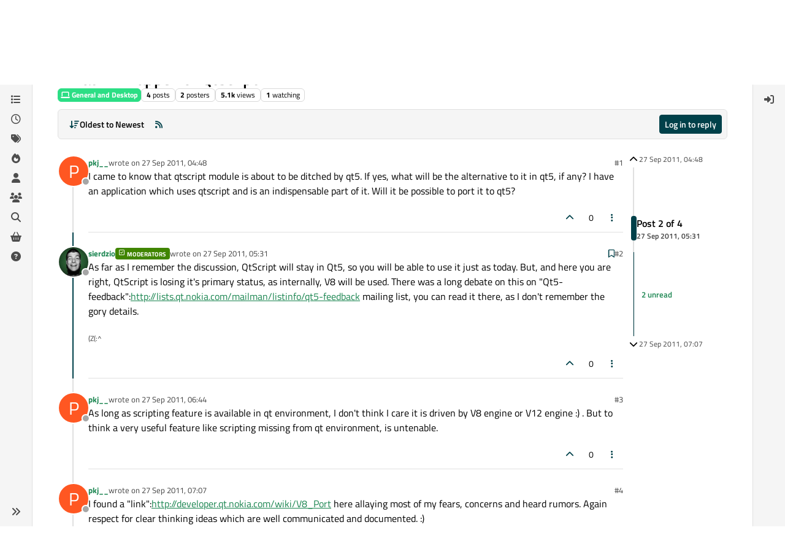

--- FILE ---
content_type: text/html; charset=utf-8
request_url: https://forum.qt.io/topic/9871/what-will-happen-of-qtscript/2
body_size: 16381
content:
<!DOCTYPE html>
<html lang="en-GB" data-dir="ltr" style="direction: ltr;">
<head>
<!-- Qt - Google Tag Manager -->
<script>(function(w,d,s,l,i){w[l]=w[l]||[];w[l].push({'gtm.start':
new Date().getTime(),event:'gtm.js'});var f=d.getElementsByTagName(s)[0],
j=d.createElement(s),dl=l!='dataLayer'?'&l='+l:'';j.async=true;j.src=
'https://www.googletagmanager.com/gtm.js?id='+i+dl;f.parentNode.insertBefore(j,f);
})(window,document,'script','dataLayer','GTM-K584VXP');</script>
<!-- Qt - End Google Tag Manager -->
<!-- Qt Web components -->
<link rel="stylesheet" href="https://www.qt.io/hubfs/qt-web-components/2.0.0-rc.2/theme/default.css" />
<script type="module" src="https://www.qt.io/hubfs/qt-web-components/2.0.0-rc.2/main.js"></script>
<!-- End Qt Web components -->
<title>What will happen of QtScript | Qt Forum</title>
<meta name="viewport" content="width&#x3D;device-width, initial-scale&#x3D;1.0" />
	<meta name="content-type" content="text/html; charset=UTF-8" />
	<meta name="apple-mobile-web-app-capable" content="yes" />
	<meta name="mobile-web-app-capable" content="yes" />
	<meta property="og:site_name" content="Qt Forum" />
	<meta name="msapplication-badge" content="frequency=30; polling-uri=https://forum.qt.io/sitemap.xml" />
	<meta name="theme-color" content="#ffffff" />
	<meta name="keywords" content="Qt,discussion,question,q&amp;a,answer,forum" />
	<meta name="msapplication-square150x150logo" content="https://ddgobkiprc33d.cloudfront.net/fdabc3bf-87df-44e6-90c8-11d09667ec3c.png" />
	<meta name="title" content="What will happen of QtScript" />
	<meta property="og:title" content="What will happen of QtScript" />
	<meta property="og:type" content="article" />
	<meta property="article:published_time" content="2011-09-27T04:48:46.000Z" />
	<meta property="article:modified_time" content="2011-09-27T07:07:30.000Z" />
	<meta property="article:section" content="General and Desktop" />
	<meta name="description" content="As far as I remember the discussion, QtScript will stay in Qt5, so you will be able to use it just as today. But, and here you are right, QtScript is losing ..." />
	<meta property="og:description" content="As far as I remember the discussion, QtScript will stay in Qt5, so you will be able to use it just as today. But, and here you are right, QtScript is losing ..." />
	<meta property="og:image" content="https://www.gravatar.com/avatar/e1eb64c6fbad857512a62c027f102162?size=192&d=mm" />
	<meta property="og:image:url" content="https://www.gravatar.com/avatar/e1eb64c6fbad857512a62c027f102162?size=192&d=mm" />
	<meta property="og:image" content="https://ddgobkiprc33d.cloudfront.net/fdabc3bf-87df-44e6-90c8-11d09667ec3c.png" />
	<meta property="og:image:url" content="https://ddgobkiprc33d.cloudfront.net/fdabc3bf-87df-44e6-90c8-11d09667ec3c.png" />
	<meta property="og:image:width" content="471" />
	<meta property="og:image:height" content="111" />
	<meta property="og:url" content="https://forum.qt.io/topic/9871/what-will-happen-of-qtscript/2" />
	
<link rel="stylesheet" type="text/css" href="/assets/client.css?v=a2287ee9168" />
<link rel="icon" type="image/x-icon" href="/assets/uploads/system/favicon.ico?v&#x3D;a2287ee9168" />
	<link rel="manifest" href="/manifest.webmanifest" crossorigin="use-credentials" />
	<link rel="search" type="application/opensearchdescription+xml" title="Qt Forum" href="/osd.xml" />
	<link rel="apple-touch-icon" href="/assets/uploads/system/touchicon-orig.png" />
	<link rel="icon" sizes="36x36" href="/assets/uploads/system/touchicon-36.png" />
	<link rel="icon" sizes="48x48" href="/assets/uploads/system/touchicon-48.png" />
	<link rel="icon" sizes="72x72" href="/assets/uploads/system/touchicon-72.png" />
	<link rel="icon" sizes="96x96" href="/assets/uploads/system/touchicon-96.png" />
	<link rel="icon" sizes="144x144" href="/assets/uploads/system/touchicon-144.png" />
	<link rel="icon" sizes="192x192" href="/assets/uploads/system/touchicon-192.png" />
	<link rel="prefetch stylesheet" href="/assets/plugins/nodebb-plugin-markdown/styles/default.css" />
	<link rel="prefetch" href="/assets/language/en-GB/markdown.json?v&#x3D;a2287ee9168" />
	<link rel="prefetch" href="/assets/src/modules/composer.js?v&#x3D;a2287ee9168" />
	<link rel="prefetch" href="/assets/src/modules/composer/uploads.js?v&#x3D;a2287ee9168" />
	<link rel="prefetch" href="/assets/src/modules/composer/drafts.js?v&#x3D;a2287ee9168" />
	<link rel="prefetch" href="/assets/src/modules/composer/tags.js?v&#x3D;a2287ee9168" />
	<link rel="prefetch" href="/assets/src/modules/composer/categoryList.js?v&#x3D;a2287ee9168" />
	<link rel="prefetch" href="/assets/src/modules/composer/resize.js?v&#x3D;a2287ee9168" />
	<link rel="prefetch" href="/assets/src/modules/composer/autocomplete.js?v&#x3D;a2287ee9168" />
	<link rel="prefetch" href="/assets/templates/composer.tpl?v&#x3D;a2287ee9168" />
	<link rel="prefetch" href="/assets/language/en-GB/topic.json?v&#x3D;a2287ee9168" />
	<link rel="prefetch" href="/assets/language/en-GB/modules.json?v&#x3D;a2287ee9168" />
	<link rel="prefetch" href="/assets/language/en-GB/tags.json?v&#x3D;a2287ee9168" />
	<link rel="canonical" href="https://forum.qt.io/topic/9871/what-will-happen-of-qtscript" />
	<link rel="alternate" type="application/rss+xml" href="/topic/9871.rss" />
	<link rel="up" href="https://forum.qt.io/category/10/general-and-desktop" />
	<link rel="author" href="https://forum.qt.io/user/sierdzio" />
	
<script>
var config = JSON.parse('{"relative_path":"","upload_url":"/assets/uploads","asset_base_url":"/assets","assetBaseUrl":"/assets","siteTitle":"Qt Forum","browserTitle":"Qt Forum","description":"Qt discussions, questions and answers","keywords":"Qt,discussion,question,q&amp;a,answer,forum","brand:logo":"https:&#x2F;&#x2F;ddgobkiprc33d.cloudfront.net&#x2F;fdabc3bf-87df-44e6-90c8-11d09667ec3c.png","titleLayout":"&#123;pageTitle&#125; | &#123;browserTitle&#125;","showSiteTitle":false,"maintenanceMode":false,"postQueue":0,"minimumTitleLength":3,"maximumTitleLength":255,"minimumPostLength":8,"maximumPostLength":32767,"minimumTagsPerTopic":0,"maximumTagsPerTopic":5,"minimumTagLength":3,"maximumTagLength":15,"undoTimeout":10000,"useOutgoingLinksPage":false,"allowGuestHandles":false,"allowTopicsThumbnail":false,"usePagination":false,"disableChat":false,"disableChatMessageEditing":false,"maximumChatMessageLength":1000,"socketioTransports":["websocket","polling"],"socketioOrigins":"https://forum.qt.io:*","websocketAddress":"","maxReconnectionAttempts":5,"reconnectionDelay":3000,"topicsPerPage":40,"postsPerPage":40,"maximumFileSize":2048,"theme:id":"nodebb-theme-qt","theme:src":"","defaultLang":"en-GB","userLang":"en-GB","loggedIn":false,"uid":-1,"cache-buster":"v=a2287ee9168","topicPostSort":"oldest_to_newest","categoryTopicSort":"recently_replied","csrf_token":false,"searchEnabled":true,"searchDefaultInQuick":"titles","bootswatchSkin":"","composer:showHelpTab":true,"enablePostHistory":true,"timeagoCutoff":30,"timeagoCodes":["af","am","ar","az-short","az","be","bg","bs","ca","cs","cy","da","de-short","de","dv","el","en-short","en","es-short","es","et","eu","fa-short","fa","fi","fr-short","fr","gl","he","hr","hu","hy","id","is","it-short","it","ja","jv","ko","ky","lt","lv","mk","nl","no","pl","pt-br-short","pt-br","pt-short","pt","ro","rs","ru","rw","si","sk","sl","sq","sr","sv","th","tr-short","tr","uk","ur","uz","vi","zh-CN","zh-TW"],"cookies":{"enabled":false,"message":"[[global:cookies.message]]","dismiss":"[[global:cookies.accept]]","link":"[[global:cookies.learn-more]]","link_url":"https:&#x2F;&#x2F;www.cookiesandyou.com"},"thumbs":{"size":512},"emailPrompt":0,"useragent":{"isSafari":false},"fontawesome":{"pro":false,"styles":["solid","brands","regular"],"version":"6.7.2"},"activitypub":{"probe":0},"acpLang":"undefined","topicSearchEnabled":false,"disableCustomUserSkins":true,"defaultBootswatchSkin":"","theme":{"enableQuickReply":true,"enableBreadcrumbs":true,"centerHeaderElements":false,"mobileTopicTeasers":false,"stickyToolbar":true,"autohideBottombar":true,"openSidebars":false,"chatModals":false},"openDraftsOnPageLoad":false,"markdown":{"highlight":1,"highlightLinesLanguageList":"[]","hljsLanguages":["common"],"theme":"default.css","defaultHighlightLanguage":"","externalMark":false},"composer-default":{},"spam-be-gone":{},"question-and-answer":{"makeDefault":"on","defaultCid":"0","forceQuestions":"on","defaultCid_4":"off","defaultCid_10":"off","defaultCid_11":"off","defaultCid_12":"off","defaultCid_13":"off","defaultCid_14":"off","defaultCid_52":"off","defaultCid_17":"off","defaultCid_21":"off","defaultCid_54":"off","defaultCid_20":"off","defaultCid_15":"off","defaultCid_45":"off","defaultCid_18":"off","defaultCid_19":"off","defaultCid_22":"off","defaultCid_53":"off","defaultCid_3":"off","defaultCid_6":"off","defaultCid_7":"off","defaultCid_23":"off","defaultCid_8":"off","defaultCid_9":"off","defaultCid_24":"off","defaultCid_25":"off","defaultCid_49":"off","defaultCid_48":"off","defaultCid_47":"off","defaultCid_34":"off","defaultCid_35":"off","defaultCid_36":"off","defaultCid_29":"off","defaultCid_39":"off","defaultCid_37":"off","defaultCid_46":"off","defaultCid_28":"off","defaultCid_43":"off","defaultCid_33":"off","defaultCid_26":"off","defaultCid_30":"off","defaultCid_40":"off","defaultCid_38":"off","defaultCid_42":"off","defaultCid_32":"off","defaultCid_41":"off","defaultCid_27":"off","defaultCid_31":"off","defaultCid_50":"off","defaultCid_51":"off","defaultCid_2":"off","defaultCid_5":"off","defaultCid_16":"off","defaultCid_44":"off","defaultCid_55":"off"}}');
var app = {
user: JSON.parse('{"uid":-1,"username":"Guest","displayname":"Guest","userslug":"","fullname":"Guest","email":"","icon:text":"?","icon:bgColor":"#aaa","groupTitle":"","groupTitleArray":[],"status":"offline","reputation":0,"email:confirmed":false,"unreadData":{"":{},"new":{},"watched":{},"unreplied":{}},"isAdmin":false,"isGlobalMod":false,"isMod":false,"privileges":{"chat":false,"chat:privileged":false,"upload:post:image":false,"upload:post:file":false,"signature":false,"invite":false,"group:create":false,"search:content":false,"search:users":false,"search:tags":false,"view:users":false,"view:tags":true,"view:groups":false,"local:login":false,"ban":false,"mute":false,"view:users:info":false},"blocks":[],"timeagoCode":"en","offline":true,"lastRoomId":null,"isEmailConfirmSent":false}')
};
document.documentElement.style.setProperty('--panel-offset', `${localStorage.getItem('panelOffset') || 0}px`);
</script>

<!-- 100% privacy-first analytics -->
<script data-collect-dnt="true" async src="https://scripts.simpleanalyticscdn.com/latest.js"></script>


<style>.topic [component="post/vote-count"]:hover {
  cursor: pointer;
}</style>

</head>
<body class="page-topic page-topic-9871 page-topic-what-will-happen-of-qtscript template-topic page-topic-category-10 page-topic-category-general-and-desktop parent-category-4 parent-category-10 page-status-200 theme-qt user-guest skin-noskin">
<!-- Qt - Google Tag Manager (noscript) -->
<noscript><iframe src="https://www.googletagmanager.com/ns.html?id=GTM-K584VXP"
height="0" width="0" style="display:none;visibility:hidden"></iframe></noscript>
<!-- Qt - End Google Tag Manager (noscript) -->
<a class="visually-hidden-focusable position-absolute top-0 start-0 p-3 m-3 bg-body" style="z-index: 1021;" href="#content">Skip to content</a>
<div class="layout-container d-flex justify-content-between pb-4 pb-md-0">
<nav component="sidebar/left" class=" text-dark bg-light sidebar sidebar-left start-0 border-end vh-100 d-none d-lg-flex flex-column justify-content-between sticky-top">
<ul id="main-nav" class="list-unstyled d-flex flex-column w-100 gap-2 mt-2 overflow-y-auto">


<li class="nav-item mx-2 " title="Categories">
<a class="nav-link navigation-link d-flex gap-2 justify-content-between align-items-center "  href="&#x2F;categories"  aria-label="Categories">
<span class="d-flex gap-2 align-items-center text-nowrap truncate-open">
<span class="position-relative">

<i class="fa fa-fw fa-list" data-content=""></i>
<span component="navigation/count" class="visible-closed position-absolute top-0 start-100 translate-middle badge rounded-1 bg-primary hidden"></span>

</span>
<span class="nav-text small visible-open fw-semibold text-truncate">Categories</span>
</span>
<span component="navigation/count" class="visible-open badge rounded-1 bg-primary hidden"></span>
</a>

</li>



<li class="nav-item mx-2 " title="Recent">
<a class="nav-link navigation-link d-flex gap-2 justify-content-between align-items-center "  href="&#x2F;recent"  aria-label="Recent">
<span class="d-flex gap-2 align-items-center text-nowrap truncate-open">
<span class="position-relative">

<i class="fa fa-fw fa-clock-o" data-content=""></i>
<span component="navigation/count" class="visible-closed position-absolute top-0 start-100 translate-middle badge rounded-1 bg-primary hidden"></span>

</span>
<span class="nav-text small visible-open fw-semibold text-truncate">Recent</span>
</span>
<span component="navigation/count" class="visible-open badge rounded-1 bg-primary hidden"></span>
</a>

</li>



<li class="nav-item mx-2 " title="Tags">
<a class="nav-link navigation-link d-flex gap-2 justify-content-between align-items-center "  href="&#x2F;tags"  aria-label="Tags">
<span class="d-flex gap-2 align-items-center text-nowrap truncate-open">
<span class="position-relative">

<i class="fa fa-fw fa-tags" data-content=""></i>
<span component="navigation/count" class="visible-closed position-absolute top-0 start-100 translate-middle badge rounded-1 bg-primary hidden"></span>

</span>
<span class="nav-text small visible-open fw-semibold text-truncate">Tags</span>
</span>
<span component="navigation/count" class="visible-open badge rounded-1 bg-primary hidden"></span>
</a>

</li>



<li class="nav-item mx-2 " title="Popular">
<a class="nav-link navigation-link d-flex gap-2 justify-content-between align-items-center "  href="&#x2F;popular"  aria-label="Popular">
<span class="d-flex gap-2 align-items-center text-nowrap truncate-open">
<span class="position-relative">

<i class="fa fa-fw fa-fire" data-content=""></i>
<span component="navigation/count" class="visible-closed position-absolute top-0 start-100 translate-middle badge rounded-1 bg-primary hidden"></span>

</span>
<span class="nav-text small visible-open fw-semibold text-truncate">Popular</span>
</span>
<span component="navigation/count" class="visible-open badge rounded-1 bg-primary hidden"></span>
</a>

</li>



<li class="nav-item mx-2 " title="Users">
<a class="nav-link navigation-link d-flex gap-2 justify-content-between align-items-center "  href="&#x2F;users"  aria-label="Users">
<span class="d-flex gap-2 align-items-center text-nowrap truncate-open">
<span class="position-relative">

<i class="fa fa-fw fa-user" data-content=""></i>
<span component="navigation/count" class="visible-closed position-absolute top-0 start-100 translate-middle badge rounded-1 bg-primary hidden"></span>

</span>
<span class="nav-text small visible-open fw-semibold text-truncate">Users</span>
</span>
<span component="navigation/count" class="visible-open badge rounded-1 bg-primary hidden"></span>
</a>

</li>



<li class="nav-item mx-2 " title="Groups">
<a class="nav-link navigation-link d-flex gap-2 justify-content-between align-items-center "  href="&#x2F;groups"  aria-label="Groups">
<span class="d-flex gap-2 align-items-center text-nowrap truncate-open">
<span class="position-relative">

<i class="fa fa-fw fa-group" data-content=""></i>
<span component="navigation/count" class="visible-closed position-absolute top-0 start-100 translate-middle badge rounded-1 bg-primary hidden"></span>

</span>
<span class="nav-text small visible-open fw-semibold text-truncate">Groups</span>
</span>
<span component="navigation/count" class="visible-open badge rounded-1 bg-primary hidden"></span>
</a>

</li>



<li class="nav-item mx-2 " title="Search">
<a class="nav-link navigation-link d-flex gap-2 justify-content-between align-items-center "  href="&#x2F;search"  aria-label="Search">
<span class="d-flex gap-2 align-items-center text-nowrap truncate-open">
<span class="position-relative">

<i class="fa fa-fw fa-search" data-content=""></i>
<span component="navigation/count" class="visible-closed position-absolute top-0 start-100 translate-middle badge rounded-1 bg-primary hidden"></span>

</span>
<span class="nav-text small visible-open fw-semibold text-truncate">Search</span>
</span>
<span component="navigation/count" class="visible-open badge rounded-1 bg-primary hidden"></span>
</a>

</li>



<li class="nav-item mx-2 " title="Get Qt Extensions">
<a class="nav-link navigation-link d-flex gap-2 justify-content-between align-items-center "  href="https:&#x2F;&#x2F;marketplace.qt.io"  target="_blank" aria-label="Get Qt Extensions">
<span class="d-flex gap-2 align-items-center text-nowrap truncate-open">
<span class="position-relative">

<i class="fa fa-fw fa-shopping-basket" data-content=""></i>
<span component="navigation/count" class="visible-closed position-absolute top-0 start-100 translate-middle badge rounded-1 bg-primary hidden"></span>

</span>
<span class="nav-text small visible-open fw-semibold text-truncate">Get Qt Extensions</span>
</span>
<span component="navigation/count" class="visible-open badge rounded-1 bg-primary hidden"></span>
</a>

</li>



<li class="nav-item mx-2 " title="Unsolved">
<a class="nav-link navigation-link d-flex gap-2 justify-content-between align-items-center "  href="&#x2F;unsolved"  aria-label="Unsolved">
<span class="d-flex gap-2 align-items-center text-nowrap truncate-open">
<span class="position-relative">

<i class="fa fa-fw fa-question-circle" data-content=""></i>
<span component="navigation/count" class="visible-closed position-absolute top-0 start-100 translate-middle badge rounded-1 bg-primary hidden"></span>

</span>
<span class="nav-text small visible-open fw-semibold text-truncate">Unsolved</span>
</span>
<span component="navigation/count" class="visible-open badge rounded-1 bg-primary hidden"></span>
</a>

</li>


</ul>
<div class="sidebar-toggle-container align-self-start">

<div class="sidebar-toggle m-2 d-none d-lg-block">
<a href="#" role="button" component="sidebar/toggle" class="nav-link d-flex gap-2 align-items-center p-2 pointer w-100 text-nowrap" title="Expand" aria-label="Sidebar Toggle">
<i class="fa fa-fw fa-angles-right"></i>
<i class="fa fa-fw fa-angles-left"></i>
<span class="nav-text visible-open fw-semibold small lh-1">Collapse</span>
</a>
</div>
</div>
</nav>
<main id="panel" class="d-flex flex-column gap-3 flex-grow-1 mt-3" style="min-width: 0;">

<div class="container-lg px-md-4 brand-container">
<div class="col-12 d-flex border-bottom pb-3 ">

<div component="brand/wrapper" class="d-flex align-items-center gap-3 p-2 rounded-1 align-content-stretch ">

<a component="brand/anchor" href="/" title="Brand Logo">
<img component="brand/logo" alt="Brand Logo" class="" src="https://ddgobkiprc33d.cloudfront.net/fdabc3bf-87df-44e6-90c8-11d09667ec3c.png?v=a2287ee9168" />
</a>


</div>


<div data-widget-area="brand-header" class="flex-fill gap-3 p-2 align-self-center">

<div class="d-flex flex-row justify-content-end"><ul class="qt-theme-widget__social-media-links">
    <li>
        <a href="https://www.facebook.com/qt/" target="_blank" rel="noopener">
            <i class="fa-brands fa-facebook-f"></i>
        </a>
    </li>
    <li>
        <a href="https://twitter.com/qtproject" target="_blank" rel="noopener">
            <i class="fa-brands fa-x-twitter"></i>
        </a>
    </li>
    <li>
        <a href="https://www.linkedin.com/company/qtgroup/" target="_blank" rel="noopener">
            <i class="fa-brands fa-linkedin-in"></i>
        </a>
    </li>
    <li>
        <a href="https://www.youtube.com/user/QtStudios" target="_blank" rel="noopener">
            <i class="fa-brands fa-youtube"></i>
        </a>
    </li>
</ul></div>

</div>

</div>
</div>

<script>
const headerEl = document.getElementById('header-menu');
if (headerEl) {
const rect = headerEl.getBoundingClientRect();
const offset = Math.max(0, rect.bottom);
document.documentElement.style.setProperty('--panel-offset', offset + `px`);
} else {
document.documentElement.style.setProperty('--panel-offset', `0px`);
}
</script>
<div class="container-lg px-md-4 d-flex flex-column gap-3 h-100 mb-5 mb-lg-0" id="content">
<noscript>
<div class="alert alert-danger">
<p>
Your browser does not seem to support JavaScript. As a result, your viewing experience will be diminished, and you have been placed in <strong>read-only mode</strong>.
</p>
<p>
Please download a browser that supports JavaScript, or enable it if it's disabled (i.e. NoScript).
</p>
</div>
</noscript>
<script type="application/ld+json">{
"@context": "https://schema.org",
"@type": "BreadcrumbList",
"itemListElement": [{
"@type": "ListItem",
"position": 1,
"name": "Qt Forum",
"item": "https://forum.qt.io"
}
,{
"@type": "ListItem",
"position": 2,
"name": "Qt Development"
,"item": "https://forum.qt.io/category/4/qt-development"
},{
"@type": "ListItem",
"position": 3,
"name": "General and Desktop"
,"item": "https://forum.qt.io/category/10/general-and-desktop"
},{
"@type": "ListItem",
"position": 4,
"name": "What will happen of QtScript"

}
]}</script>


<ol class="breadcrumb mb-0 " itemscope="itemscope" itemprop="breadcrumb" itemtype="http://schema.org/BreadcrumbList">

<li itemscope="itemscope" itemprop="itemListElement" itemtype="http://schema.org/ListItem" class="breadcrumb-item ">
<meta itemprop="position" content="1" />
<a href="https://forum.qt.io" itemprop="item">
<span class="fw-semibold" itemprop="name">Home</span>
</a>
</li>

<li itemscope="itemscope" itemprop="itemListElement" itemtype="http://schema.org/ListItem" class="breadcrumb-item ">
<meta itemprop="position" content="2" />
<a href="https://forum.qt.io/category/4/qt-development" itemprop="item">
<span class="fw-semibold" itemprop="name">Qt Development</span>
</a>
</li>

<li itemscope="itemscope" itemprop="itemListElement" itemtype="http://schema.org/ListItem" class="breadcrumb-item ">
<meta itemprop="position" content="3" />
<a href="https://forum.qt.io/category/10/general-and-desktop" itemprop="item">
<span class="fw-semibold" itemprop="name">General and Desktop</span>
</a>
</li>

<li component="breadcrumb/current" itemscope="itemscope" itemprop="itemListElement" itemtype="http://schema.org/ListItem" class="breadcrumb-item active">
<meta itemprop="position" content="4" />

<span class="fw-semibold" itemprop="name">What will happen of QtScript</span>

</li>

</ol>



<div class="flex-fill" itemid="/topic/9871/what-will-happen-of-qtscript/2" itemscope itemtype="https://schema.org/DiscussionForumPosting">
<meta itemprop="headline" content="What will happen of QtScript">
<meta itemprop="text" content="What will happen of QtScript">
<meta itemprop="url" content="/topic/9871/what-will-happen-of-qtscript/2">
<meta itemprop="datePublished" content="2011-09-27T04:48:46.000Z">
<meta itemprop="dateModified" content="2011-09-27T07:07:30.000Z">
<div itemprop="author" itemscope itemtype="https://schema.org/Person">
<meta itemprop="name" content="pkj__">
<meta itemprop="url" content="/user/pkj__">
</div>
<div class="d-flex flex-column gap-3">
<div class="d-flex gap-2 flex-wrap flex-lg-nowrap">
<div class="d-flex flex-column gap-3 flex-grow-1">
<h1 component="post/header" class="tracking-tight fw-semibold fs-3 mb-0 text-break ">
<span class="topic-title" component="topic/title">What will happen of QtScript</span>
</h1>
<div class="topic-info d-flex gap-2 align-items-center flex-wrap ">
<span component="topic/labels" class="d-flex gap-2 hidden">
<span component="topic/scheduled" class="badge badge border border-gray-300 text-body hidden">
<i class="fa fa-clock-o"></i> Scheduled
</span>
<span component="topic/pinned" class="badge badge border border-gray-300 text-body hidden">
<i class="fa fa-thumb-tack"></i> Pinned
</span>
<span component="topic/locked" class="badge badge border border-gray-300 text-body hidden">
<i class="fa fa-lock"></i> Locked
</span>
<a component="topic/moved" href="/category/" class="badge badge border border-gray-300 text-body text-decoration-none hidden">
<i class="fa fa-arrow-circle-right"></i> Moved
</a>

</span>
<a href="/category/10/general-and-desktop" class="badge px-1 text-truncate text-decoration-none border" style="color: #FFFFFF;background-color: #2cde85;border-color: #2cde85!important; max-width: 70vw;">
			<i class="fa fa-fw fa-laptop"></i>
			General and Desktop
		</a>
<div data-tid="9871" component="topic/tags" class="lh-1 tags tag-list d-flex flex-wrap hidden-xs hidden-empty gap-2"></div>
<div class="d-flex gap-2"><span class="badge text-body border border-gray-300 stats text-xs">
<i class="fa-regular fa-fw fa-message visible-xs-inline" title="Posts"></i>
<span component="topic/post-count" title="4" class="fw-bold">4</span>
<span class="hidden-xs text-lowercase fw-normal">Posts</span>
</span>
<span class="badge text-body border border-gray-300 stats text-xs">
<i class="fa fa-fw fa-user visible-xs-inline" title="Posters"></i>
<span title="2" class="fw-bold">2</span>
<span class="hidden-xs text-lowercase fw-normal">Posters</span>
</span>
<span class="badge text-body border border-gray-300 stats text-xs">
<i class="fa fa-fw fa-eye visible-xs-inline" title="Views"></i>
<span class="fw-bold" title="5060">5.1k</span>
<span class="hidden-xs text-lowercase fw-normal">Views</span>
</span>

<span class="badge text-body border border-gray-300 stats text-xs">
<i class="fa fa-fw fa-bell-o visible-xs-inline" title="Watching"></i>
<span class="fw-bold" title="5060">1</span>
<span class="hidden-xs text-lowercase fw-normal">Watching</span>
</span>
</div>
</div>
</div>
<div class="d-flex flex-wrap flex-lg-nowrap gap-2 align-items-center mt-2 hidden-empty" component="topic/thumb/list"></div>
</div>
<div class="row mb-4 mb-lg-0">
<div class="topic col-lg-12">
<div class="sticky-tools " style="top: 0;">
<nav class="d-flex flex-nowrap my-2 p-0 border-0 rounded topic-main-buttons">
<div class="d-flex flex-row p-2 text-bg-light border rounded w-100 align-items-center">
<div class="d-flex me-auto mb-0 gap-2 align-items-center flex-wrap">


<div class="btn-group bottom-sheet" component="thread/sort">
<button class="btn btn-ghost btn-sm ff-secondary d-flex gap-2 align-items-center dropdown-toggle text-truncate" data-bs-toggle="dropdown" aria-haspopup="true" aria-expanded="false" aria-label="Post sort option, Oldest to Newest">
<i class="fa fa-fw fa-arrow-down-wide-short text-primary"></i>
<span class="d-none d-md-inline fw-semibold text-truncate text-nowrap">Oldest to Newest</span>
</button>
<ul class="dropdown-menu p-1 text-sm" role="menu">
<li>
<a class="dropdown-item rounded-1 d-flex align-items-center gap-2" href="#" class="oldest_to_newest" data-sort="oldest_to_newest" role="menuitem">
<span class="flex-grow-1">Oldest to Newest</span>
<i class="flex-shrink-0 fa fa-fw text-secondary"></i>
</a>
</li>
<li>
<a class="dropdown-item rounded-1 d-flex align-items-center gap-2" href="#" class="newest_to_oldest" data-sort="newest_to_oldest" role="menuitem">
<span class="flex-grow-1">Newest to Oldest</span>
<i class="flex-shrink-0 fa fa-fw text-secondary"></i>
</a>
</li>
<li>
<a class="dropdown-item rounded-1 d-flex align-items-center gap-2" href="#" class="most_votes" data-sort="most_votes" role="menuitem">
<span class="flex-grow-1">Most Votes</span>
<i class="flex-shrink-0 fa fa-fw text-secondary"></i>
</a>
</li>
</ul>
</div>


<a class="btn btn-ghost btn-sm d-none d-lg-flex align-items-center align-self-stretch" target="_blank" href="/topic/9871.rss" title="RSS Feed"><i class="fa fa-rss text-primary"></i></a>

</div>
<div component="topic/reply/container" class="btn-group hidden">
<a href="/compose?tid=9871" class="d-flex px-3 gap-2 align-items-center btn btn-sm btn-primary fw-semibold" component="topic/reply" data-ajaxify="false" role="button"><i class="fa fa-fw fa-reply  d-sm-block d-md-none "></i><span class="d-none d-md-block text-truncate text-nowrap">Reply</span></a>
<button type="button" class="btn btn-sm btn-primary dropdown-toggle flex-0" data-bs-toggle="dropdown" aria-haspopup="true" aria-expanded="false" aria-label="Reply options">
<span class="caret"></span>
</button>
<ul class="dropdown-menu dropdown-menu-end p-1 text-sm" role="menu">
<li><a class="dropdown-item rounded-1" href="#" component="topic/reply-as-topic" role="menuitem">Reply as topic</a></li>
</ul>
</div>


<a component="topic/reply/guest" href="/login" class="d-flex gap-2 align-items-center fw-semibold btn btn-sm btn-primary"><i class="fa fa-fw fa-sign-in  d-sm-block d-md-none "></i><span>Log in to reply</span></a>


</div>
</nav>
</div>



<div component="topic/deleted/message" class="alert alert-warning d-flex justify-content-between flex-wrap hidden">
<span>This topic has been deleted. Only users with topic management privileges can see it.</span>
<span>

</span>
</div>

<div class="d-flex gap-0 gap-lg-5">
<div class="posts-container" style="min-width: 0;">
<ul component="topic" class="posts timeline list-unstyled p-0 py-3" style="min-width: 0;" data-tid="9871" data-cid="10">

<li component="post" class="   topic-owner-post" data-index="0" data-pid="9871" data-uid="4411" data-timestamp="1317098926000" data-username="pkj__" data-userslug="pkj__" itemprop="comment" itemtype="http://schema.org/Comment" itemscope>
<a component="post/anchor" data-index="0" id="1"></a>
<meta itemprop="datePublished" content="2011-09-27T04:48:46.000Z">



<div class="d-flex align-items-start gap-3 post-container-parent">
<div class="bg-body d-none d-sm-block rounded-circle" style="outline: 2px solid var(--bs-body-bg);">
<a class="d-inline-block position-relative text-decoration-none" href="/user/pkj__" aria-label="Profile page for user pkj__">
<span title="pkj__" data-uid="4411" class="avatar  avatar-rounded" component="user/picture" style="--avatar-size: 48px; background-color: #ff5722">P</span>

<span component="user/status" class="position-absolute top-100 start-100 border border-white border-2 rounded-circle status offline"><span class="visually-hidden">Offline</span></span>

</a>
</div>
<div class="post-container d-flex gap-2 flex-grow-1 flex-column w-100" style="min-width:0;">
<div class="d-flex align-items-start justify-content-between gap-1 flex-nowrap w-100 post-header" itemprop="author" itemscope itemtype="https://schema.org/Person">
<div class="d-flex gap-1 flex-wrap align-items-center text-truncate">
<meta itemprop="name" content="pkj__">
<meta itemprop="url" content="/user/pkj__">
<div class="d-flex flex-nowrap gap-1 align-items-center text-truncate">
<div class="bg-body d-sm-none">
<a class="d-inline-block position-relative text-decoration-none" href="/user/pkj__">
<span title="pkj__" data-uid="4411" class="avatar  avatar-rounded" component="user/picture" style="--avatar-size: 20px; background-color: #ff5722">P</span>

<span component="user/status" class="position-absolute top-100 start-100 border border-white border-2 rounded-circle status offline"><span class="visually-hidden">Offline</span></span>

</a>
</div>
<a class="fw-bold text-nowrap text-truncate" href="/user/pkj__" data-username="pkj__" data-uid="4411">pkj__</a>
</div>


<div class="d-flex gap-1 align-items-center">
<span class="text-muted">wrote on <a href="/post/9871" class="timeago text-muted" title="2011-09-27T04:48:46.000Z"></a></span>
<i component="post/edit-indicator" class="fa fa-edit text-muted edit-icon hidden" title="Edited Invalid Date"></i>
<span data-editor="" component="post/editor" class="visually-hidden">last edited by  <span class="timeago" title="Invalid Date"></span></span>
</div>

</div>
<div class="d-flex align-items-center gap-1 justify-content-end">
<span class="bookmarked opacity-0 text-primary"><i class="fa fa-bookmark-o"></i></span>
<a href="/post/9871" class="post-index text-muted d-none d-md-inline">#1</a>
</div>
</div>
<div class="content text-break" component="post/content" itemprop="text">
<p dir="auto">I came to know that qtscript module is about to be ditched by qt5. If yes, what will be the alternative to it in qt5, if any? I have an application which uses qtscript and is an indispensable part of it. Will it be possible to port it to qt5?</p>

</div>
<div component="post/footer" class="post-footer border-bottom pb-2">

<div class="d-flex flex-wrap-reverse gap-2 justify-content-end">

<a component="post/reply-count" data-target-component="post/replies/container" href="#" class="d-flex gap-2 align-items-center btn btn-ghost ff-secondary border rounded-1 p-1 text-muted text-decoration-none text-xs hidden">
<span component="post/reply-count/avatars" class="d-flex gap-1 ">


</span>
<span class="ms-2 replies-count fw-semibold text-nowrap" component="post/reply-count/text" data-replies="0">1 Reply</span>
<span class="ms-2 replies-last hidden-xs fw-semibold">Last reply <span class="timeago" title=""></span></span>
<i class="fa fa-fw fa-chevron-down" component="post/replies/open"></i>
</a>

<div component="post/actions" class="d-flex flex-grow-1 align-items-center justify-content-end gap-1 post-tools">
<!-- This partial intentionally left blank; overwritten by nodebb-plugin-reactions -->
<a component="post/reply" href="#" class="btn btn-ghost btn-sm hidden" title="Reply"><i class="fa fa-fw fa-reply text-primary"></i></a>
<a component="post/quote" href="#" class="btn btn-ghost btn-sm hidden" title="Quote"><i class="fa fa-fw fa-quote-right text-primary"></i></a>


<div class="d-flex votes align-items-center">
<a component="post/upvote" href="#" class="btn btn-ghost btn-sm" title="Upvote post">
<i class="fa fa-fw fa-chevron-up text-primary"></i>
</a>
<meta itemprop="upvoteCount" content="0">
<meta itemprop="downvoteCount" content="0">
<a href="#" class="px-2 mx-1 btn btn-ghost btn-sm" component="post/vote-count" data-votes="0" title="Voters">0</a>

</div>

<span component="post/tools" class="dropdown bottom-sheet ">
<a class="btn btn-ghost btn-sm ff-secondary dropdown-toggle" href="#" data-bs-toggle="dropdown" aria-haspopup="true" aria-expanded="false" aria-label="Post tools"><i class="fa fa-fw fa-ellipsis-v text-primary"></i></a>
<ul class="dropdown-menu dropdown-menu-end p-1 text-sm" role="menu"></ul>
</span>
</div>
</div>
<div component="post/replies/container" class="my-2 col-11 border rounded-1 p-3 hidden-empty"></div>
</div>
</div>
</div>

</li>




<li component="post" class="pt-4   " data-index="1" data-pid="111104" data-uid="3277" data-timestamp="1317101471000" data-username="sierdzio" data-userslug="sierdzio" itemprop="comment" itemtype="http://schema.org/Comment" itemscope>
<a component="post/anchor" data-index="1" id="2"></a>
<meta itemprop="datePublished" content="2011-09-27T05:31:11.000Z">



<div class="d-flex align-items-start gap-3 post-container-parent">
<div class="bg-body d-none d-sm-block rounded-circle" style="outline: 2px solid var(--bs-body-bg);">
<a class="d-inline-block position-relative text-decoration-none" href="/user/sierdzio" aria-label="Profile page for user sierdzio">
<img title="sierdzio" data-uid="3277" class="avatar  avatar-rounded" alt="sierdzio" loading="lazy" component="user/picture" src="https://www.gravatar.com/avatar/e1eb64c6fbad857512a62c027f102162?size=192&d=mm" style="--avatar-size: 48px;" onError="this.remove()" itemprop="image" /><span title="sierdzio" data-uid="3277" class="avatar  avatar-rounded" component="user/picture" style="--avatar-size: 48px; background-color: #2196f3">S</span>

<span component="user/status" class="position-absolute top-100 start-100 border border-white border-2 rounded-circle status offline"><span class="visually-hidden">Offline</span></span>

</a>
</div>
<div class="post-container d-flex gap-2 flex-grow-1 flex-column w-100" style="min-width:0;">
<div class="d-flex align-items-start justify-content-between gap-1 flex-nowrap w-100 post-header" itemprop="author" itemscope itemtype="https://schema.org/Person">
<div class="d-flex gap-1 flex-wrap align-items-center text-truncate">
<meta itemprop="name" content="sierdzio">
<meta itemprop="url" content="/user/sierdzio">
<div class="d-flex flex-nowrap gap-1 align-items-center text-truncate">
<div class="bg-body d-sm-none">
<a class="d-inline-block position-relative text-decoration-none" href="/user/sierdzio">
<img title="sierdzio" data-uid="3277" class="avatar  avatar-rounded" alt="sierdzio" loading="lazy" component="user/picture" src="https://www.gravatar.com/avatar/e1eb64c6fbad857512a62c027f102162?size=192&d=mm" style="--avatar-size: 20px;" onError="this.remove()" itemprop="image" /><span title="sierdzio" data-uid="3277" class="avatar  avatar-rounded" component="user/picture" style="--avatar-size: 20px; background-color: #2196f3">S</span>

<span component="user/status" class="position-absolute top-100 start-100 border border-white border-2 rounded-circle status offline"><span class="visually-hidden">Offline</span></span>

</a>
</div>
<a class="fw-bold text-nowrap text-truncate" href="/user/sierdzio" data-username="sierdzio" data-uid="3277">sierdzio</a>
</div>


<a href="/groups/moderators" class="badge rounded-1 text-uppercase text-truncate text-decoration-none" style="max-width: 150px;color:#ffffff;background-color: #408500;"><i class="fa fa-check-square-o me-1"></i><span class="badge-text align-text-bottom">Moderators</span></a>



<div class="d-flex gap-1 align-items-center">
<span class="text-muted">wrote on <a href="/post/111104" class="timeago text-muted" title="2011-09-27T05:31:11.000Z"></a></span>
<i component="post/edit-indicator" class="fa fa-edit text-muted edit-icon hidden" title="Edited Invalid Date"></i>
<span data-editor="" component="post/editor" class="visually-hidden">last edited by  <span class="timeago" title="Invalid Date"></span></span>
</div>

</div>
<div class="d-flex align-items-center gap-1 justify-content-end">
<span class="bookmarked opacity-0 text-primary"><i class="fa fa-bookmark-o"></i></span>
<a href="/post/111104" class="post-index text-muted d-none d-md-inline">#2</a>
</div>
</div>
<div class="content text-break" component="post/content" itemprop="text">
<p dir="auto">As far as I remember the discussion, QtScript will stay in Qt5, so you will be able to use it just as today. But, and here you are right, QtScript is losing it's primary status, as internally, V8 will be used. There was a long debate on this on "Qt5-feedback":<a href="http://lists.qt.nokia.com/mailman/listinfo/qt5-feedback" target="_blank" rel="noopener noreferrer nofollow ugc">http://lists.qt.nokia.com/mailman/listinfo/qt5-feedback</a> mailing list, you can read it there, as I don't remember the gory details.</p>

</div>
<div component="post/footer" class="post-footer border-bottom pb-2">

<div component="post/signature" data-uid="3277" class="text-xs text-muted mt-2"><p dir="auto">(Z(:^</p>
</div>

<div class="d-flex flex-wrap-reverse gap-2 justify-content-end">

<a component="post/reply-count" data-target-component="post/replies/container" href="#" class="d-flex gap-2 align-items-center btn btn-ghost ff-secondary border rounded-1 p-1 text-muted text-decoration-none text-xs hidden">
<span component="post/reply-count/avatars" class="d-flex gap-1 ">


</span>
<span class="ms-2 replies-count fw-semibold text-nowrap" component="post/reply-count/text" data-replies="0">1 Reply</span>
<span class="ms-2 replies-last hidden-xs fw-semibold">Last reply <span class="timeago" title=""></span></span>
<i class="fa fa-fw fa-chevron-down" component="post/replies/open"></i>
</a>

<div component="post/actions" class="d-flex flex-grow-1 align-items-center justify-content-end gap-1 post-tools">
<!-- This partial intentionally left blank; overwritten by nodebb-plugin-reactions -->
<a component="post/reply" href="#" class="btn btn-ghost btn-sm hidden" title="Reply"><i class="fa fa-fw fa-reply text-primary"></i></a>
<a component="post/quote" href="#" class="btn btn-ghost btn-sm hidden" title="Quote"><i class="fa fa-fw fa-quote-right text-primary"></i></a>


<div class="d-flex votes align-items-center">
<a component="post/upvote" href="#" class="btn btn-ghost btn-sm" title="Upvote post">
<i class="fa fa-fw fa-chevron-up text-primary"></i>
</a>
<meta itemprop="upvoteCount" content="0">
<meta itemprop="downvoteCount" content="0">
<a href="#" class="px-2 mx-1 btn btn-ghost btn-sm" component="post/vote-count" data-votes="0" title="Voters">0</a>

</div>

<span component="post/tools" class="dropdown bottom-sheet ">
<a class="btn btn-ghost btn-sm ff-secondary dropdown-toggle" href="#" data-bs-toggle="dropdown" aria-haspopup="true" aria-expanded="false" aria-label="Post tools"><i class="fa fa-fw fa-ellipsis-v text-primary"></i></a>
<ul class="dropdown-menu dropdown-menu-end p-1 text-sm" role="menu"></ul>
</span>
</div>
</div>
<div component="post/replies/container" class="my-2 col-11 border rounded-1 p-3 hidden-empty"></div>
</div>
</div>
</div>

</li>




<li component="post" class="pt-4   topic-owner-post" data-index="2" data-pid="111122" data-uid="4411" data-timestamp="1317105850000" data-username="pkj__" data-userslug="pkj__" itemprop="comment" itemtype="http://schema.org/Comment" itemscope>
<a component="post/anchor" data-index="2" id="3"></a>
<meta itemprop="datePublished" content="2011-09-27T06:44:10.000Z">



<div class="d-flex align-items-start gap-3 post-container-parent">
<div class="bg-body d-none d-sm-block rounded-circle" style="outline: 2px solid var(--bs-body-bg);">
<a class="d-inline-block position-relative text-decoration-none" href="/user/pkj__" aria-label="Profile page for user pkj__">
<span title="pkj__" data-uid="4411" class="avatar  avatar-rounded" component="user/picture" style="--avatar-size: 48px; background-color: #ff5722">P</span>

<span component="user/status" class="position-absolute top-100 start-100 border border-white border-2 rounded-circle status offline"><span class="visually-hidden">Offline</span></span>

</a>
</div>
<div class="post-container d-flex gap-2 flex-grow-1 flex-column w-100" style="min-width:0;">
<div class="d-flex align-items-start justify-content-between gap-1 flex-nowrap w-100 post-header" itemprop="author" itemscope itemtype="https://schema.org/Person">
<div class="d-flex gap-1 flex-wrap align-items-center text-truncate">
<meta itemprop="name" content="pkj__">
<meta itemprop="url" content="/user/pkj__">
<div class="d-flex flex-nowrap gap-1 align-items-center text-truncate">
<div class="bg-body d-sm-none">
<a class="d-inline-block position-relative text-decoration-none" href="/user/pkj__">
<span title="pkj__" data-uid="4411" class="avatar  avatar-rounded" component="user/picture" style="--avatar-size: 20px; background-color: #ff5722">P</span>

<span component="user/status" class="position-absolute top-100 start-100 border border-white border-2 rounded-circle status offline"><span class="visually-hidden">Offline</span></span>

</a>
</div>
<a class="fw-bold text-nowrap text-truncate" href="/user/pkj__" data-username="pkj__" data-uid="4411">pkj__</a>
</div>


<div class="d-flex gap-1 align-items-center">
<span class="text-muted">wrote on <a href="/post/111122" class="timeago text-muted" title="2011-09-27T06:44:10.000Z"></a></span>
<i component="post/edit-indicator" class="fa fa-edit text-muted edit-icon hidden" title="Edited Invalid Date"></i>
<span data-editor="" component="post/editor" class="visually-hidden">last edited by  <span class="timeago" title="Invalid Date"></span></span>
</div>

</div>
<div class="d-flex align-items-center gap-1 justify-content-end">
<span class="bookmarked opacity-0 text-primary"><i class="fa fa-bookmark-o"></i></span>
<a href="/post/111122" class="post-index text-muted d-none d-md-inline">#3</a>
</div>
</div>
<div class="content text-break" component="post/content" itemprop="text">
<p dir="auto">As long as scripting feature is available in qt environment, I don't think I care it is driven by V8 engine or V12 engine :) . But to think a very useful feature like scripting missing from qt environment, is untenable.</p>

</div>
<div component="post/footer" class="post-footer border-bottom pb-2">

<div class="d-flex flex-wrap-reverse gap-2 justify-content-end">

<a component="post/reply-count" data-target-component="post/replies/container" href="#" class="d-flex gap-2 align-items-center btn btn-ghost ff-secondary border rounded-1 p-1 text-muted text-decoration-none text-xs hidden">
<span component="post/reply-count/avatars" class="d-flex gap-1 ">


</span>
<span class="ms-2 replies-count fw-semibold text-nowrap" component="post/reply-count/text" data-replies="0">1 Reply</span>
<span class="ms-2 replies-last hidden-xs fw-semibold">Last reply <span class="timeago" title=""></span></span>
<i class="fa fa-fw fa-chevron-down" component="post/replies/open"></i>
</a>

<div component="post/actions" class="d-flex flex-grow-1 align-items-center justify-content-end gap-1 post-tools">
<!-- This partial intentionally left blank; overwritten by nodebb-plugin-reactions -->
<a component="post/reply" href="#" class="btn btn-ghost btn-sm hidden" title="Reply"><i class="fa fa-fw fa-reply text-primary"></i></a>
<a component="post/quote" href="#" class="btn btn-ghost btn-sm hidden" title="Quote"><i class="fa fa-fw fa-quote-right text-primary"></i></a>


<div class="d-flex votes align-items-center">
<a component="post/upvote" href="#" class="btn btn-ghost btn-sm" title="Upvote post">
<i class="fa fa-fw fa-chevron-up text-primary"></i>
</a>
<meta itemprop="upvoteCount" content="0">
<meta itemprop="downvoteCount" content="0">
<a href="#" class="px-2 mx-1 btn btn-ghost btn-sm" component="post/vote-count" data-votes="0" title="Voters">0</a>

</div>

<span component="post/tools" class="dropdown bottom-sheet ">
<a class="btn btn-ghost btn-sm ff-secondary dropdown-toggle" href="#" data-bs-toggle="dropdown" aria-haspopup="true" aria-expanded="false" aria-label="Post tools"><i class="fa fa-fw fa-ellipsis-v text-primary"></i></a>
<ul class="dropdown-menu dropdown-menu-end p-1 text-sm" role="menu"></ul>
</span>
</div>
</div>
<div component="post/replies/container" class="my-2 col-11 border rounded-1 p-3 hidden-empty"></div>
</div>
</div>
</div>

</li>




<li component="post" class="pt-4   topic-owner-post" data-index="3" data-pid="111124" data-uid="4411" data-timestamp="1317107250000" data-username="pkj__" data-userslug="pkj__" itemprop="comment" itemtype="http://schema.org/Comment" itemscope>
<a component="post/anchor" data-index="3" id="4"></a>
<meta itemprop="datePublished" content="2011-09-27T07:07:30.000Z">



<div class="d-flex align-items-start gap-3 post-container-parent">
<div class="bg-body d-none d-sm-block rounded-circle" style="outline: 2px solid var(--bs-body-bg);">
<a class="d-inline-block position-relative text-decoration-none" href="/user/pkj__" aria-label="Profile page for user pkj__">
<span title="pkj__" data-uid="4411" class="avatar  avatar-rounded" component="user/picture" style="--avatar-size: 48px; background-color: #ff5722">P</span>

<span component="user/status" class="position-absolute top-100 start-100 border border-white border-2 rounded-circle status offline"><span class="visually-hidden">Offline</span></span>

</a>
</div>
<div class="post-container d-flex gap-2 flex-grow-1 flex-column w-100" style="min-width:0;">
<div class="d-flex align-items-start justify-content-between gap-1 flex-nowrap w-100 post-header" itemprop="author" itemscope itemtype="https://schema.org/Person">
<div class="d-flex gap-1 flex-wrap align-items-center text-truncate">
<meta itemprop="name" content="pkj__">
<meta itemprop="url" content="/user/pkj__">
<div class="d-flex flex-nowrap gap-1 align-items-center text-truncate">
<div class="bg-body d-sm-none">
<a class="d-inline-block position-relative text-decoration-none" href="/user/pkj__">
<span title="pkj__" data-uid="4411" class="avatar  avatar-rounded" component="user/picture" style="--avatar-size: 20px; background-color: #ff5722">P</span>

<span component="user/status" class="position-absolute top-100 start-100 border border-white border-2 rounded-circle status offline"><span class="visually-hidden">Offline</span></span>

</a>
</div>
<a class="fw-bold text-nowrap text-truncate" href="/user/pkj__" data-username="pkj__" data-uid="4411">pkj__</a>
</div>


<div class="d-flex gap-1 align-items-center">
<span class="text-muted">wrote on <a href="/post/111124" class="timeago text-muted" title="2011-09-27T07:07:30.000Z"></a></span>
<i component="post/edit-indicator" class="fa fa-edit text-muted edit-icon hidden" title="Edited Invalid Date"></i>
<span data-editor="" component="post/editor" class="visually-hidden">last edited by  <span class="timeago" title="Invalid Date"></span></span>
</div>

</div>
<div class="d-flex align-items-center gap-1 justify-content-end">
<span class="bookmarked opacity-0 text-primary"><i class="fa fa-bookmark-o"></i></span>
<a href="/post/111124" class="post-index text-muted d-none d-md-inline">#4</a>
</div>
</div>
<div class="content text-break" component="post/content" itemprop="text">
<p dir="auto">I found a "link":<a href="http://developer.qt.nokia.com/wiki/V8_Port" target="_blank" rel="noopener noreferrer nofollow ugc">http://developer.qt.nokia.com/wiki/V8_Port</a> here allaying most of my fears, concerns and heard rumors. Again respect for clear thinking ideas which are well communicated and documented. :)</p>

</div>
<div component="post/footer" class="post-footer border-bottom pb-2">

<div class="d-flex flex-wrap-reverse gap-2 justify-content-end">

<a component="post/reply-count" data-target-component="post/replies/container" href="#" class="d-flex gap-2 align-items-center btn btn-ghost ff-secondary border rounded-1 p-1 text-muted text-decoration-none text-xs hidden">
<span component="post/reply-count/avatars" class="d-flex gap-1 ">


</span>
<span class="ms-2 replies-count fw-semibold text-nowrap" component="post/reply-count/text" data-replies="0">1 Reply</span>
<span class="ms-2 replies-last hidden-xs fw-semibold">Last reply <span class="timeago" title=""></span></span>
<i class="fa fa-fw fa-chevron-down" component="post/replies/open"></i>
</a>

<div component="post/actions" class="d-flex flex-grow-1 align-items-center justify-content-end gap-1 post-tools">
<!-- This partial intentionally left blank; overwritten by nodebb-plugin-reactions -->
<a component="post/reply" href="#" class="btn btn-ghost btn-sm hidden" title="Reply"><i class="fa fa-fw fa-reply text-primary"></i></a>
<a component="post/quote" href="#" class="btn btn-ghost btn-sm hidden" title="Quote"><i class="fa fa-fw fa-quote-right text-primary"></i></a>


<div class="d-flex votes align-items-center">
<a component="post/upvote" href="#" class="btn btn-ghost btn-sm" title="Upvote post">
<i class="fa fa-fw fa-chevron-up text-primary"></i>
</a>
<meta itemprop="upvoteCount" content="0">
<meta itemprop="downvoteCount" content="0">
<a href="#" class="px-2 mx-1 btn btn-ghost btn-sm" component="post/vote-count" data-votes="0" title="Voters">0</a>

</div>

<span component="post/tools" class="dropdown bottom-sheet ">
<a class="btn btn-ghost btn-sm ff-secondary dropdown-toggle" href="#" data-bs-toggle="dropdown" aria-haspopup="true" aria-expanded="false" aria-label="Post tools"><i class="fa fa-fw fa-ellipsis-v text-primary"></i></a>
<ul class="dropdown-menu dropdown-menu-end p-1 text-sm" role="menu"></ul>
</span>
</div>
</div>
<div component="post/replies/container" class="my-2 col-11 border rounded-1 p-3 hidden-empty"></div>
</div>
</div>
</div>

</li>




</ul>




</div>
<div class="d-flex d-none d-lg-block flex-grow-1 mt-2">
<div class="sticky-top" style="top:6rem;  z-index:1;">
<div class="d-flex flex-column gap-3 align-items-end">


<div class="pagination-block d-none d-lg-block">
<div class="scroller-content d-flex gap-2 flex-column align-items-start">
<button class="pagetop btn btn-ghost btn-sm ff-secondary d-inline-flex border-0 align-items-center gap-2" style="padding: 4px 8px;"><i class="fa fa-fw fa-chevron-up"></i> <span class="timeago text-xs text-muted text-nowrap" title="2011-09-27T04:48:46.000Z"></span></button>
<div class="scroller-container position-relative">
<div class="scroller-thumb d-flex gap-2 text-nowrap position-relative" style="height: 40px;">
<div class="scroller-thumb-icon bg-primary rounded d-inline-block" style="width:9px; height: 40px;"></div>
<div>
<p class="small thumb-text d-none d-md-inline-block ff-secondary fw-semibold user-select-none mb-0"></p>
<p class="meta thumb-timestamp timeago text-xs text-muted ff-secondary fw-semibold mb-0 user-select-none"></p>
</div>
</div>
<div class="unread d-inline-block position-absolute bottom-0">
<div class="meta small position-absolute top-50 translate-middle-y text-nowrap fw-semibold ms-2">
<a class="text-decoration-none" href="/topic/9871/what-will-happen-of-qtscript/2" tabindex="-1" aria-disabled="true" aria-label="Unread posts link"></a>
</div>
</div>
</div>
<button class="pagebottom btn btn-ghost btn-sm ff-secondary d-inline-flex border-0 align-items-center gap-2" style="padding: 4px 8px;"><i class="fa fa-fw fa-chevron-down"></i> <span class="timeago text-xs text-muted text-nowrap" title="2011-09-27T07:07:30.000Z"></span></button>
</div>
</div>


</div>
</div>
</div>
</div>

</div>
<div data-widget-area="sidebar" class="col-lg-3 col-sm-12 hidden">

</div>
</div>
</div>
</div>
<div data-widget-area="footer">

<!--<div style="padding-top: 2em">
    <a href="https://www.qt.io/qt-world-summit-2023" target="_blank">
        <img src="https://qt-files.s3.eu-west-1.amazonaws.com/banners/QtWS2023_Banner_New_1140x300.jpg" style="max-width: 100%" />
    </a>
</div>-->

</div>

<noscript>
<nav component="pagination" class="pagination-container mt-3 hidden" aria-label="Pagination">
<ul class="pagination pagination-sm gap-1 hidden-xs hidden-sm justify-content-center">
<li class="page-item previous  disabled">
<a class="page-link rounded fw-secondary px-3" href="?" data-page="1" aria-label="Previous Page"><i class="fa fa-chevron-left"></i> </a>
</li>

<li class="page-item next  disabled">
<a class="page-link rounded fw-secondary px-3" href="?" data-page="1" aria-label="Next Page"> <i class="fa fa-chevron-right"></i></a>
</li>
</ul>

</nav>
</noscript>
<script id="ajaxify-data" type="application/json">{"tid":9871,"uid":4411,"cid":10,"mainPid":9871,"title":"What will happen of QtScript","slug":"9871/what-will-happen-of-qtscript","timestamp":1317098926000,"lastposttime":1317107250000,"postcount":4,"viewcount":5060,"teaserPid":"111124","upvotes":0,"downvotes":0,"postercount":2,"followercount":1,"deleted":0,"locked":0,"pinned":0,"pinExpiry":0,"deleterUid":0,"titleRaw":"What will happen of QtScript","timestampISO":"2011-09-27T04:48:46.000Z","scheduled":false,"lastposttimeISO":"2011-09-27T07:07:30.000Z","pinExpiryISO":"","votes":0,"tags":[],"thumbs":[],"posts":[{"pid":9871,"uid":4411,"tid":9871,"content":"<p dir=\"auto\">I came to know that qtscript module is about to be ditched by qt5. If yes, what will be the alternative to it in qt5, if any? I have an application which uses qtscript and is an indispensable part of it. Will it be possible to port it to qt5?<\/p>\n","timestamp":1317098926000,"votes":0,"deleted":0,"upvotes":0,"downvotes":0,"deleterUid":0,"edited":0,"replies":{"hasMore":false,"hasSingleImmediateReply":false,"users":[],"text":"[[topic:one-reply-to-this-post]]","count":0},"bookmarks":0,"timestampISO":"2011-09-27T04:48:46.000Z","editedISO":"","attachments":[],"index":0,"user":{"uid":4411,"username":"pkj__","userslug":"pkj__","reputation":3,"postcount":79,"topiccount":14,"picture":null,"signature":"","banned":false,"banned:expire":0,"status":"offline","lastonline":0,"groupTitle":null,"mutedUntil":0,"displayname":"pkj__","groupTitleArray":[],"icon:bgColor":"#ff5722","icon:text":"P","muted":false,"banned_until":0,"banned_until_readable":"Not Banned","isLocal":true,"selectedGroups":[],"custom_profile_info":[]},"editor":null,"bookmarked":false,"upvoted":false,"downvoted":false,"selfPost":false,"events":[],"topicOwnerPost":true,"display_edit_tools":false,"display_delete_tools":false,"display_moderator_tools":false,"display_move_tools":false,"display_post_menu":true},{"pid":111104,"uid":3277,"tid":9871,"content":"<p dir=\"auto\">As far as I remember the discussion, QtScript will stay in Qt5, so you will be able to use it just as today. But, and here you are right, QtScript is losing it's primary status, as internally, V8 will be used. There was a long debate on this on \"Qt5-feedback\":<a href=\"http://lists.qt.nokia.com/mailman/listinfo/qt5-feedback\" target=\"_blank\" rel=\"noopener noreferrer nofollow ugc\">http://lists.qt.nokia.com/mailman/listinfo/qt5-feedback<\/a> mailing list, you can read it there, as I don't remember the gory details.<\/p>\n","timestamp":1317101471000,"votes":0,"deleted":0,"upvotes":0,"downvotes":0,"deleterUid":0,"edited":0,"replies":{"hasMore":false,"hasSingleImmediateReply":false,"users":[],"text":"[[topic:one-reply-to-this-post]]","count":0},"bookmarks":0,"timestampISO":"2011-09-27T05:31:11.000Z","editedISO":"","attachments":[],"index":1,"user":{"uid":3277,"username":"sierdzio","userslug":"sierdzio","reputation":7320,"postcount":10511,"topiccount":13,"picture":"https://www.gravatar.com/avatar/e1eb64c6fbad857512a62c027f102162?size=192&d=mm","signature":"<p dir=\"auto\">(Z(:^<\/p>\n","banned":false,"banned:expire":0,"status":"offline","lastonline":1768421747461,"groupTitle":"Moderators","mutedUntil":0,"displayname":"sierdzio","groupTitleArray":["Moderators"],"icon:bgColor":"#2196f3","icon:text":"S","lastonlineISO":"2026-01-14T20:15:47.461Z","muted":false,"banned_until":0,"banned_until_readable":"Not Banned","isLocal":true,"selectedGroups":[{"name":"Moderators","slug":"moderators","labelColor":"#408500","textColor":"#ffffff","icon":"fa-check-square-o","userTitle":"Moderators"}],"custom_profile_info":[]},"editor":null,"bookmarked":false,"upvoted":false,"downvoted":false,"selfPost":false,"events":[],"topicOwnerPost":false,"display_edit_tools":false,"display_delete_tools":false,"display_moderator_tools":false,"display_move_tools":false,"display_post_menu":true},{"pid":111122,"uid":4411,"tid":9871,"content":"<p dir=\"auto\">As long as scripting feature is available in qt environment, I don't think I care it is driven by V8 engine or V12 engine :) . But to think a very useful feature like scripting missing from qt environment, is untenable.<\/p>\n","timestamp":1317105850000,"votes":0,"deleted":0,"upvotes":0,"downvotes":0,"deleterUid":0,"edited":0,"replies":{"hasMore":false,"hasSingleImmediateReply":false,"users":[],"text":"[[topic:one-reply-to-this-post]]","count":0},"bookmarks":0,"timestampISO":"2011-09-27T06:44:10.000Z","editedISO":"","attachments":[],"index":2,"user":{"uid":4411,"username":"pkj__","userslug":"pkj__","reputation":3,"postcount":79,"topiccount":14,"picture":null,"signature":"","banned":false,"banned:expire":0,"status":"offline","lastonline":0,"groupTitle":null,"mutedUntil":0,"displayname":"pkj__","groupTitleArray":[],"icon:bgColor":"#ff5722","icon:text":"P","muted":false,"banned_until":0,"banned_until_readable":"Not Banned","isLocal":true,"selectedGroups":[],"custom_profile_info":[]},"editor":null,"bookmarked":false,"upvoted":false,"downvoted":false,"selfPost":false,"events":[],"topicOwnerPost":true,"display_edit_tools":false,"display_delete_tools":false,"display_moderator_tools":false,"display_move_tools":false,"display_post_menu":true},{"pid":111124,"uid":4411,"tid":9871,"content":"<p dir=\"auto\">I found a \"link\":<a href=\"http://developer.qt.nokia.com/wiki/V8_Port\" target=\"_blank\" rel=\"noopener noreferrer nofollow ugc\">http://developer.qt.nokia.com/wiki/V8_Port<\/a> here allaying most of my fears, concerns and heard rumors. Again respect for clear thinking ideas which are well communicated and documented. :)<\/p>\n","timestamp":1317107250000,"votes":0,"deleted":0,"upvotes":0,"downvotes":0,"deleterUid":0,"edited":0,"replies":{"hasMore":false,"hasSingleImmediateReply":false,"users":[],"text":"[[topic:one-reply-to-this-post]]","count":0},"bookmarks":0,"timestampISO":"2011-09-27T07:07:30.000Z","editedISO":"","attachments":[],"index":3,"user":{"uid":4411,"username":"pkj__","userslug":"pkj__","reputation":3,"postcount":79,"topiccount":14,"picture":null,"signature":"","banned":false,"banned:expire":0,"status":"offline","lastonline":0,"groupTitle":null,"mutedUntil":0,"displayname":"pkj__","groupTitleArray":[],"icon:bgColor":"#ff5722","icon:text":"P","muted":false,"banned_until":0,"banned_until_readable":"Not Banned","isLocal":true,"selectedGroups":[],"custom_profile_info":[]},"editor":null,"bookmarked":false,"upvoted":false,"downvoted":false,"selfPost":false,"events":[],"topicOwnerPost":true,"display_edit_tools":false,"display_delete_tools":false,"display_moderator_tools":false,"display_move_tools":false,"display_post_menu":true}],"category":{"cid":10,"name":"General and Desktop","description":"This is where all the desktop OS and general Qt questions belong.","icon":"fa-laptop","bgColor":"#2cde85","color":"#FFFFFF","slug":"10/general-and-desktop","parentCid":4,"topic_count":83798,"post_count":458677,"disabled":0,"order":1,"link":"","numRecentReplies":1,"class":"col-md-4 col-xs-12","imageClass":"auto","subCategoriesPerPage":10,"handle":"general-and-desktop","minTags":0,"maxTags":5,"postQueue":0,"isSection":0,"totalPostCount":458677,"totalTopicCount":83798,"descriptionParsed":"This is where all the desktop OS and general Qt questions belong."},"tagWhitelist":[],"minTags":0,"maxTags":5,"thread_tools":[],"isFollowing":false,"isNotFollowing":true,"isIgnoring":false,"bookmark":null,"postSharing":[{"id":"facebook","name":"Facebook","class":"fa-brands fa-facebook","activated":true},{"id":"twitter","name":"X (Twitter)","class":"fa-brands fa-x-twitter","activated":true}],"deleter":null,"merger":null,"forker":null,"related":[],"unreplied":false,"icons":[],"privileges":{"topics:reply":false,"topics:read":true,"topics:schedule":false,"topics:tag":false,"topics:delete":false,"posts:edit":false,"posts:history":false,"posts:upvote":false,"posts:downvote":false,"posts:delete":false,"posts:view_deleted":false,"read":true,"purge":false,"view_thread_tools":false,"editable":false,"deletable":false,"view_deleted":false,"view_scheduled":false,"isAdminOrMod":false,"disabled":0,"tid":"9871","uid":-1},"topicStaleDays":60,"reputation:disabled":0,"downvote:disabled":1,"upvoteVisibility":"all","downvoteVisibility":"all","feeds:disableRSS":0,"signatures:hideDuplicates":0,"bookmarkThreshold":1,"necroThreshold":7,"postEditDuration":0,"postDeleteDuration":0,"scrollToMyPost":false,"updateUrlWithPostIndex":false,"allowMultipleBadges":true,"privateUploads":false,"showPostPreviewsOnHover":true,"sortOptionLabel":"[[topic:oldest-to-newest]]","rssFeedUrl":"/topic/9871.rss","postIndex":2,"breadcrumbs":[{"text":"[[global:home]]","url":"https://forum.qt.io"},{"text":"Qt Development","url":"https://forum.qt.io/category/4/qt-development","cid":4},{"text":"General and Desktop","url":"https://forum.qt.io/category/10/general-and-desktop","cid":10},{"text":"What will happen of QtScript"}],"author":{"username":"pkj__","userslug":"pkj__","uid":4411,"displayname":"pkj__","isLocal":true},"pagination":{"prev":{"page":1,"active":false},"next":{"page":1,"active":false},"first":{"page":1,"active":true},"last":{"page":1,"active":true},"rel":[],"pages":[],"currentPage":1,"pageCount":1},"loggedIn":false,"loggedInUser":{"uid":-1,"username":"[[global:guest]]","picture":"","icon:text":"?","icon:bgColor":"#aaa"},"relative_path":"","template":{"name":"topic","topic":true},"url":"/topic/9871/what-will-happen-of-qtscript/2","bodyClass":"page-topic page-topic-9871 page-topic-what-will-happen-of-qtscript template-topic page-topic-category-10 page-topic-category-general-and-desktop parent-category-4 parent-category-10 page-status-200 theme-qt user-guest","_header":{"tags":{"meta":[{"name":"viewport","content":"width&#x3D;device-width, initial-scale&#x3D;1.0"},{"name":"content-type","content":"text/html; charset=UTF-8","noEscape":true},{"name":"apple-mobile-web-app-capable","content":"yes"},{"name":"mobile-web-app-capable","content":"yes"},{"property":"og:site_name","content":"Qt Forum"},{"name":"msapplication-badge","content":"frequency=30; polling-uri=https://forum.qt.io/sitemap.xml","noEscape":true},{"name":"theme-color","content":"#ffffff"},{"name":"keywords","content":"Qt,discussion,question,q&amp;a,answer,forum"},{"name":"msapplication-square150x150logo","content":"https://ddgobkiprc33d.cloudfront.net/fdabc3bf-87df-44e6-90c8-11d09667ec3c.png","noEscape":true},{"name":"title","content":"What will happen of QtScript"},{"property":"og:title","content":"What will happen of QtScript"},{"property":"og:type","content":"article"},{"property":"article:published_time","content":"2011-09-27T04:48:46.000Z"},{"property":"article:modified_time","content":"2011-09-27T07:07:30.000Z"},{"property":"article:section","content":"General and Desktop"},{"name":"description","content":"As far as I remember the discussion, QtScript will stay in Qt5, so you will be able to use it just as today. But, and here you are right, QtScript is losing ..."},{"property":"og:description","content":"As far as I remember the discussion, QtScript will stay in Qt5, so you will be able to use it just as today. But, and here you are right, QtScript is losing ..."},{"property":"og:image","content":"https://www.gravatar.com/avatar/e1eb64c6fbad857512a62c027f102162?size=192&d=mm","noEscape":true},{"property":"og:image:url","content":"https://www.gravatar.com/avatar/e1eb64c6fbad857512a62c027f102162?size=192&d=mm","noEscape":true},{"property":"og:image","content":"https://ddgobkiprc33d.cloudfront.net/fdabc3bf-87df-44e6-90c8-11d09667ec3c.png","noEscape":true},{"property":"og:image:url","content":"https://ddgobkiprc33d.cloudfront.net/fdabc3bf-87df-44e6-90c8-11d09667ec3c.png","noEscape":true},{"property":"og:image:width","content":"471"},{"property":"og:image:height","content":"111"},{"content":"https://forum.qt.io/topic/9871/what-will-happen-of-qtscript/2","property":"og:url"}],"link":[{"rel":"icon","type":"image/x-icon","href":"/assets/uploads/system/favicon.ico?v&#x3D;a2287ee9168"},{"rel":"manifest","href":"/manifest.webmanifest","crossorigin":"use-credentials"},{"rel":"search","type":"application/opensearchdescription+xml","title":"Qt Forum","href":"/osd.xml"},{"rel":"apple-touch-icon","href":"/assets/uploads/system/touchicon-orig.png"},{"rel":"icon","sizes":"36x36","href":"/assets/uploads/system/touchicon-36.png"},{"rel":"icon","sizes":"48x48","href":"/assets/uploads/system/touchicon-48.png"},{"rel":"icon","sizes":"72x72","href":"/assets/uploads/system/touchicon-72.png"},{"rel":"icon","sizes":"96x96","href":"/assets/uploads/system/touchicon-96.png"},{"rel":"icon","sizes":"144x144","href":"/assets/uploads/system/touchicon-144.png"},{"rel":"icon","sizes":"192x192","href":"/assets/uploads/system/touchicon-192.png"},{"rel":"prefetch stylesheet","type":"","href":"/assets/plugins/nodebb-plugin-markdown/styles/default.css"},{"rel":"prefetch","href":"/assets/language/en-GB/markdown.json?v&#x3D;a2287ee9168"},{"rel":"prefetch","href":"/assets/src/modules/composer.js?v&#x3D;a2287ee9168"},{"rel":"prefetch","href":"/assets/src/modules/composer/uploads.js?v&#x3D;a2287ee9168"},{"rel":"prefetch","href":"/assets/src/modules/composer/drafts.js?v&#x3D;a2287ee9168"},{"rel":"prefetch","href":"/assets/src/modules/composer/tags.js?v&#x3D;a2287ee9168"},{"rel":"prefetch","href":"/assets/src/modules/composer/categoryList.js?v&#x3D;a2287ee9168"},{"rel":"prefetch","href":"/assets/src/modules/composer/resize.js?v&#x3D;a2287ee9168"},{"rel":"prefetch","href":"/assets/src/modules/composer/autocomplete.js?v&#x3D;a2287ee9168"},{"rel":"prefetch","href":"/assets/templates/composer.tpl?v&#x3D;a2287ee9168"},{"rel":"prefetch","href":"/assets/language/en-GB/topic.json?v&#x3D;a2287ee9168"},{"rel":"prefetch","href":"/assets/language/en-GB/modules.json?v&#x3D;a2287ee9168"},{"rel":"prefetch","href":"/assets/language/en-GB/tags.json?v&#x3D;a2287ee9168"},{"rel":"canonical","href":"https://forum.qt.io/topic/9871/what-will-happen-of-qtscript","noEscape":true},{"rel":"alternate","type":"application/rss+xml","href":"/topic/9871.rss"},{"rel":"up","href":"https://forum.qt.io/category/10/general-and-desktop"},{"rel":"author","href":"https://forum.qt.io/user/sierdzio"}]}},"widgets":{"footer":[{"html":"<!--<div style=\"padding-top: 2em\">\r\n    <a href=\"https://www.qt.io/qt-world-summit-2023\" target=\"_blank\">\r\n        <img src=\"https://qt-files.s3.eu-west-1.amazonaws.com/banners/QtWS2023_Banner_New_1140x300.jpg\" style=\"max-width: 100%\" />\r\n    <\/a>\r\n<\/div>-->"}],"brand-header":[{"html":"<div class=\"d-flex flex-row justify-content-end\"><ul class=\"qt-theme-widget__social-media-links\">\r\n    <li>\r\n        <a href=\"https://www.facebook.com/qt/\" target=\"_blank\" rel=\"noopener\">\r\n            <i class=\"fa-brands fa-facebook-f\"><\/i>\r\n        <\/a>\r\n    <\/li>\r\n    <li>\r\n        <a href=\"https://twitter.com/qtproject\" target=\"_blank\" rel=\"noopener\">\r\n            <i class=\"fa-brands fa-x-twitter\"><\/i>\r\n        <\/a>\r\n    <\/li>\r\n    <li>\r\n        <a href=\"https://www.linkedin.com/company/qtgroup/\" target=\"_blank\" rel=\"noopener\">\r\n            <i class=\"fa-brands fa-linkedin-in\"><\/i>\r\n        <\/a>\r\n    <\/li>\r\n    <li>\r\n        <a href=\"https://www.youtube.com/user/QtStudios\" target=\"_blank\" rel=\"noopener\">\r\n            <i class=\"fa-brands fa-youtube\"><\/i>\r\n        <\/a>\r\n    <\/li>\r\n<\/ul><\/div>"}]}}</script></div><!-- /.container#content -->
</main>
<nav component="sidebar/right" class=" text-dark bg-light sidebar sidebar-right end-0 border-start vh-100 d-none d-lg-flex flex-column sticky-top">

<ul id="logged-out-menu" class="list-unstyled d-flex flex-column w-100 gap-2 mt-2" role="menu">
<li class="nav-item mx-2 order-last order-md-first" title="Login" role="menuitem">
<a class="nav-link" href="/login" aria-label="Login">
<span class="d-flex gap-2 align-items-center text-nowrap truncate-open">
<span class="position-relative">
<i class="fa fa-fw fa-sign-in"></i>
</span>
<span class="nav-text small visible-open fw-semibold">Login</span>
</span>
</a>
</li>
<hr class="my-2 mx-2 visible-open">



<li component="sidebar/search" class="visible-open nav-item mx-2 search">
<div class="d-flex gap-2 py-1 px-2 align-items-center" title="Login or register to search.">
<i class="fa fa-fw fa-search"></i>
<span class="nav-text visible-open text-xs">Login or register to search.</span>
</div>
</li>


</ul>

<div class="visible-open small text-secondary mt-auto" data-widget-area="sidebar-footer">

</div>
</nav>
</div>

<div component="bottombar" class="bottombar d-flex flex-column d-lg-none ff-secondary gap-1 align-items-center fixed-bottom" style="transition: bottom 150ms linear;">
<div class="d-flex w-100 navigator-mobile">
<div class="pagination-block text-bg-light m-2 rounded-1 border border-gray-300 w-100" style="height:30px;">
<div class="position-relative">
<div class="progress-bar rounded-1 bg-info d-block position-absolute" style="height:28px;"></div>
</div>
<div class="wrapper dropup-center d-flex align-items-center justify-content-between w-100 h-100" style="padding: 5px 0px;">
<div class="d-flex">
<div class="lh-1 px-2">
<i class="fa fa-angles-left pointer fa-fw pagetop fs-5" style="z-index: 1;"></i>
</div>

</div>
<a href="#" class="text-reset dropdown-toggle d-inline-block px-3 text-decoration-none" data-bs-toggle="dropdown" aria-haspopup="true" aria-expanded="false">
<span class="d-inline-flex gap-2 align-items-center pagination-text position-relative fw-bold"></span>
</a>
<div class="d-flex">

<div class="lh-1 px-2">
<i class="fa fa-angles-right pointer fa-fw pagebottom fs-5" style="z-index: 1;"></i>
</div>
</div>
<ul class="dropdown-menu p-0" role="menu" style="width: 100%;">
<li class="p-3">
<div class="row">
<div class="col-8 post-content overflow-hidden mb-3" style="height: 350px;"></div>
<div class="col-4 ps-0 text-end">
<div class="scroller-content">
<span class="pointer pagetop">First post <i class="fa fa-angle-double-up"></i></span>
<div class="scroller-container border-gray-200" style="height: 300px;">
<div class="scroller-thumb position-relative text-nowrap" style="height: 40px;">
<span class="thumb-text text-sm fw-bold user-select-none position-relative pe-2" style="top: -15px;"></span>
<div class="rounded-2 scroller-thumb-icon bg-primary d-inline-block position-relative" style="width: 9px; height:40px;"></div>
</div>
</div>
<span class="pointer pagebottom">Last post <i class="fa fa-angle-double-down"></i></span>
</div>
</div>
</div>
<div class="row">
<div class="col-6">
<button id="myNextPostBtn" class="btn btn-sm btn-ghost border form-control text-truncate" disabled>Go to my next post</button>
</div>
<div class="col-6">
<input type="number" class="form-control form-control-sm" id="indexInput" placeholder="Go to post index">
</div>
</div>
</li>
</ul>
</div>
</div>
</div>
<div class="bottombar-nav p-2 text-dark bg-light d-flex justify-content-between align-items-center w-100">
<div class="bottombar-nav-left d-flex gap-3 align-items-center">
<div>
<a href="#" role="button" class="nav-link d-flex justify-content-between align-items-center position-relative" data-bs-toggle="dropdown" aria-haspopup="true" aria-expanded="false">
<span class="position-relative">
<i class="fa fa-fw fa-lg fa-bars"></i>
<span component="unread/count" data-unread-url="/unread" class="position-absolute top-0 start-100 translate-middle badge rounded-1 bg-primary hidden">0</span>
</span>
</a>
<ul class="navigation-dropdown dropdown-menu" role="menu">


<li class="nav-item " title="Categories">
<a class="nav-link navigation-link px-3 py-2 "  href="&#x2F;categories" >
<span class="d-inline-flex justify-content-between align-items-center w-100">
<span class="text-nowrap">

<i class="fa fa-fw fa-list" data-content=""></i>

<span class="nav-text px-2 fw-semibold">Categories</span>
</span>
<span component="navigation/count" class="badge rounded-1 bg-primary hidden"></span>
</span>
</a>

</li>



<li class="nav-item " title="Recent">
<a class="nav-link navigation-link px-3 py-2 "  href="&#x2F;recent" >
<span class="d-inline-flex justify-content-between align-items-center w-100">
<span class="text-nowrap">

<i class="fa fa-fw fa-clock-o" data-content=""></i>

<span class="nav-text px-2 fw-semibold">Recent</span>
</span>
<span component="navigation/count" class="badge rounded-1 bg-primary hidden"></span>
</span>
</a>

</li>



<li class="nav-item " title="Tags">
<a class="nav-link navigation-link px-3 py-2 "  href="&#x2F;tags" >
<span class="d-inline-flex justify-content-between align-items-center w-100">
<span class="text-nowrap">

<i class="fa fa-fw fa-tags" data-content=""></i>

<span class="nav-text px-2 fw-semibold">Tags</span>
</span>
<span component="navigation/count" class="badge rounded-1 bg-primary hidden"></span>
</span>
</a>

</li>



<li class="nav-item " title="Popular">
<a class="nav-link navigation-link px-3 py-2 "  href="&#x2F;popular" >
<span class="d-inline-flex justify-content-between align-items-center w-100">
<span class="text-nowrap">

<i class="fa fa-fw fa-fire" data-content=""></i>

<span class="nav-text px-2 fw-semibold">Popular</span>
</span>
<span component="navigation/count" class="badge rounded-1 bg-primary hidden"></span>
</span>
</a>

</li>



<li class="nav-item " title="Users">
<a class="nav-link navigation-link px-3 py-2 "  href="&#x2F;users" >
<span class="d-inline-flex justify-content-between align-items-center w-100">
<span class="text-nowrap">

<i class="fa fa-fw fa-user" data-content=""></i>

<span class="nav-text px-2 fw-semibold">Users</span>
</span>
<span component="navigation/count" class="badge rounded-1 bg-primary hidden"></span>
</span>
</a>

</li>



<li class="nav-item " title="Groups">
<a class="nav-link navigation-link px-3 py-2 "  href="&#x2F;groups" >
<span class="d-inline-flex justify-content-between align-items-center w-100">
<span class="text-nowrap">

<i class="fa fa-fw fa-group" data-content=""></i>

<span class="nav-text px-2 fw-semibold">Groups</span>
</span>
<span component="navigation/count" class="badge rounded-1 bg-primary hidden"></span>
</span>
</a>

</li>



<li class="nav-item " title="Search">
<a class="nav-link navigation-link px-3 py-2 "  href="&#x2F;search" >
<span class="d-inline-flex justify-content-between align-items-center w-100">
<span class="text-nowrap">

<i class="fa fa-fw fa-search" data-content=""></i>

<span class="nav-text px-2 fw-semibold">Search</span>
</span>
<span component="navigation/count" class="badge rounded-1 bg-primary hidden"></span>
</span>
</a>

</li>



<li class="nav-item " title="Get Qt Extensions">
<a class="nav-link navigation-link px-3 py-2 "  href="https:&#x2F;&#x2F;marketplace.qt.io"  target="_blank">
<span class="d-inline-flex justify-content-between align-items-center w-100">
<span class="text-nowrap">

<i class="fa fa-fw fa-shopping-basket" data-content=""></i>

<span class="nav-text px-2 fw-semibold">Get Qt Extensions</span>
</span>
<span component="navigation/count" class="badge rounded-1 bg-primary hidden"></span>
</span>
</a>

</li>



<li class="nav-item " title="Unsolved">
<a class="nav-link navigation-link px-3 py-2 "  href="&#x2F;unsolved" >
<span class="d-inline-flex justify-content-between align-items-center w-100">
<span class="text-nowrap">

<i class="fa fa-fw fa-question-circle" data-content=""></i>

<span class="nav-text px-2 fw-semibold">Unsolved</span>
</span>
<span component="navigation/count" class="badge rounded-1 bg-primary hidden"></span>
</span>
</a>

</li>


</ul>
</div>
</div>
<div class="bottombar-nav-right d-flex gap-3 align-items-center">
<div>

<ul id="logged-out-menu" class="list-unstyled d-flex w-100 gap-3 mb-0 logged-out-menu">


<li class="nav-item mx-2" title="Login">
<a class="nav-link" href="/login">
<i class="fa fa-fw fa-sign-in"></i>
</a>
</li>
</ul>

</div>
</div>
</div>
</div>


<script defer src="/assets/nodebb.min.js?v=a2287ee9168"></script>

<script>
if (document.readyState === 'loading') {
document.addEventListener('DOMContentLoaded', prepareFooter);
} else {
prepareFooter();
}
function prepareFooter() {

$(document).ready(function () {
app.coldLoad();
});
}
</script>
</body>
</html>